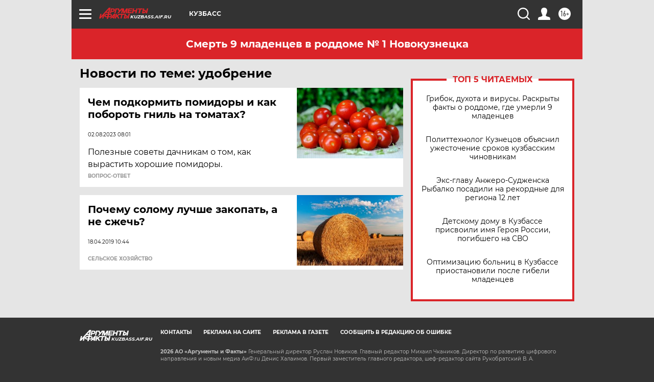

--- FILE ---
content_type: text/html
request_url: https://tns-counter.ru/nc01a**R%3Eundefined*aif_ru/ru/UTF-8/tmsec=aif_ru/512787313***
body_size: -73
content:
857F6E076972B5E6X1769125350:857F6E076972B5E6X1769125350